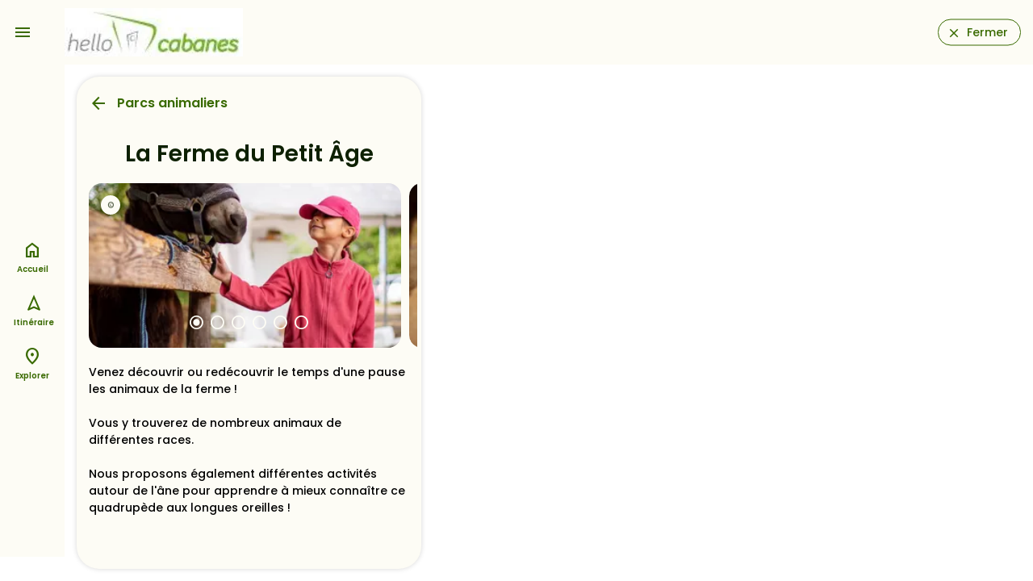

--- FILE ---
content_type: text/html;charset=utf-8
request_url: https://hellocabanes.loopi-velo.fr/explorer/loisirs/parcs-animaliers/d6eab59f-5e60-5aa0-abec-34d9e85b531f/la-ferme-du-petit-age
body_size: 8063
content:
<!DOCTYPE html><html><head><meta charset="utf-8"><meta name="viewport" content="width=device-width, initial-scale=1.0"><script nonce="oXr8ua1dwJcLNMWW5hsRSOuS" type="importmap">{"imports":{"#entry":"/_nuxt/Cr3SvUld.js"}}</script><title>La Ferme du Petit Âge</title><link nonce="oXr8ua1dwJcLNMWW5hsRSOuS" rel="preconnect" href="https://api.loopi-velo.fr/" crossorigin><link nonce="oXr8ua1dwJcLNMWW5hsRSOuS" rel="preconnect" href="https://tiles.loopi-velo.fr/" crossorigin><link nonce="oXr8ua1dwJcLNMWW5hsRSOuS" rel="preconnect" href="https://fonts.gstatic.com/" crossorigin><link nonce="oXr8ua1dwJcLNMWW5hsRSOuS" rel="preconnect" href="https://analytics.loopi-velo.fr" crossorigin><script nonce="oXr8ua1dwJcLNMWW5hsRSOuS" src="https://analytics.loopi-velo.fr/js/piwik.min.js"></script><link nonce="oXr8ua1dwJcLNMWW5hsRSOuS" integrity="sha384-SuSNTO7t/aHh4ateWugD0LMW29imMZUN12vJwUvytgg82ehpm06b0YTriHZrvas6" rel="stylesheet" href="/_nuxt/entry.CdtaaL00.css" crossorigin><link nonce="oXr8ua1dwJcLNMWW5hsRSOuS" integrity="sha384-QCdPfaHO41HYycwY4g/3SZMGS0AgVMMMILv4RAP8WnojuXlNKvnp7V1rRkaN7L1K" rel="modulepreload" as="script" crossorigin href="/_nuxt/Cr3SvUld.js"><link nonce="oXr8ua1dwJcLNMWW5hsRSOuS" integrity="sha384-KDEt3HSK17K4gBMrCvwuOSSQRLGsB1T8WqABpiLzTPWacOY8D1IsFokcotmfmma2" rel="modulepreload" as="script" crossorigin href="/_nuxt/CVwzjbeB.js"><link nonce="oXr8ua1dwJcLNMWW5hsRSOuS" integrity="sha384-RbIi7bivIzOaTnlTdPgoAmQUFIGiqsb+S/4YE+COATmtM53cRveFE1vnap4IA/du" rel="modulepreload" as="script" crossorigin href="/_nuxt/CXc5spRv.js"><link nonce="oXr8ua1dwJcLNMWW5hsRSOuS" integrity="sha384-3/6OoQ/ZLb2brDICB12vP5jRT0LJINhbSBAKZ0e7ZjhmmHl9W9hvHvoe8okbLPTI" rel="modulepreload" as="script" crossorigin href="/_nuxt/DezmA4Tg.js"><link nonce="oXr8ua1dwJcLNMWW5hsRSOuS" integrity="sha384-22CCpClQaLdEHd8ifRxdE5ZrXbGkQCW5xvVts6tan5uzvwjJOwcvLlFsIv82pVsP" rel="modulepreload" as="script" crossorigin href="/_nuxt/BK__ue19.js"><link nonce="oXr8ua1dwJcLNMWW5hsRSOuS" integrity="sha384-DyhAfnWp5Q2DuINgzjI3qPJo1+SzLhl0vJl5u8m2Zr2YJMeKFKg7+A/cOmPXusf4" rel="modulepreload" as="script" crossorigin href="/_nuxt/lmOAyF9b.js"><link nonce="oXr8ua1dwJcLNMWW5hsRSOuS" integrity="sha384-D2/73asPyHYlC+RQLTBQ7FMF2YuuOHRgcbp0X53ajZvKiwpcsqZ/cXV+gtfyOh7m" rel="modulepreload" as="script" crossorigin href="/_nuxt/I_sidRxW.js"><link nonce="oXr8ua1dwJcLNMWW5hsRSOuS" integrity="sha384-cCX+9/bXp9Ov0ERoIT7OM+Nm6/ckBNLpUNCuG4hSuizth1EnWK5H6ov+qeol2KmU" rel="modulepreload" as="script" crossorigin href="/_nuxt/E1Cy5Xup.js"><link nonce="oXr8ua1dwJcLNMWW5hsRSOuS" integrity="sha384-oKwIArDTRZWI9pBvx5+ulrU5/Dkk0oe2Wt2sdEmtxAigDeqarIib78nUMURb+jbT" rel="modulepreload" as="script" crossorigin href="/_nuxt/C0mbD2PZ.js"><link nonce="oXr8ua1dwJcLNMWW5hsRSOuS" integrity="sha384-Wa7yIvvs2ZIHl/xT9f7to/HKfrcNVCmsLm5lwVVYTkaR2iP4mDa4jqxssS0Uwpi7" rel="modulepreload" as="script" crossorigin href="/_nuxt/BSHo5zp9.js"><link nonce="oXr8ua1dwJcLNMWW5hsRSOuS" integrity="sha384-5M+92DSU83PLxWtwSxgOrF6Omk+gXOxN09m8HUZQHUa3u4HcuVkSAfIiQgc3juPf" rel="modulepreload" as="script" crossorigin href="/_nuxt/BgjVwH5r.js"><link nonce="oXr8ua1dwJcLNMWW5hsRSOuS" integrity="sha384-F1+dVExAescmB4yKdhTGHMfq626NNYjIkT2pbYZrKJzrYD0jm6fVTFbX/iqdm0Zv" rel="modulepreload" as="script" crossorigin href="/_nuxt/BYlpnXXK.js"><link nonce="oXr8ua1dwJcLNMWW5hsRSOuS" integrity="sha384-0qI7x4Pjqjj0AeE8dIhQUTfElUp/2IMx8Vl8X/cREdyAfHNwpbKCxtpUHFbt5p8w" rel="preload" as="fetch" fetchpriority="low" crossorigin="anonymous" href="/_nuxt/builds/meta/c55da452-35dd-478c-b9e2-84373982b6f4.json"><link nonce="oXr8ua1dwJcLNMWW5hsRSOuS" rel="icon" type="image/x-icon" href="/favicon.ico"><link nonce="oXr8ua1dwJcLNMWW5hsRSOuS" rel="manifest" href="/manifest.json" crossorigin="use-credentials"><meta name="description" content="Venez découvrir ou redécouvrir le temps d'une pause les animaux de la ferme !Vous y trouverez de nombreux animaux de différentes races.Nous proposons également"><meta name="theme-color" content="#396a00"><meta name="apple-itunes-app" content="app-id=1489707336"><script nonce="oXr8ua1dwJcLNMWW5hsRSOuS" integrity="sha384-QCdPfaHO41HYycwY4g/3SZMGS0AgVMMMILv4RAP8WnojuXlNKvnp7V1rRkaN7L1K" type="module" src="/_nuxt/Cr3SvUld.js" crossorigin></script><meta name="csrf-token" content="B2ho7+2x+gI4Yn3yhcC0EQ==:gxzSM0CFNFby80dPPDILvxMZ2mDacsc+gFGMndSoFAiIQ7TTbzgCIsT0Bdu2Q+Ej"></head><body><div id="__nuxt"><div style="--color-shadow-16:#00000029;--color-primary:#396a00;--color-on-primary:#ffffff;--color-primary-container:#aef66c;--color-on-primary-container:#0d2000;--color-secondary:#57624a;--color-on-secondary:#ffffff;--color-secondary-container:#dae7c9;--color-on-secondary-container:#151e0c;--color-tertiary:#386664;--color-on-tertiary:#ffffff;--color-tertiary-container:#bbece9;--color-on-tertiary-container:#00201f;--color-error:#ba1a1a;--color-on-error:#ffffff;--color-error-container:#ffdad6;--color-on-error-container:#410002;--color-background:#fdfcf5;--color-on-background:#1b1c18;--color-surface:#fdfcf5;--color-on-surface:#1b1c18;--color-surface-variant:#e0e4d6;--color-on-surface-variant:#44483e;--color-outline:#74796d;--color-outline-variant:#c4c8ba;--color-shadow:#000000;--color-scrim:#000000;--color-inverse-surface:#2f312c;--color-inverse-on-surface:#f2f1ea;--color-inverse-primary:#94d953;"><!----><div class="nuxt-loading-indicator" style="position:fixed;top:0;right:0;left:0;pointer-events:none;width:auto;height:3px;opacity:0;background:repeating-linear-gradient(to right,#00dc82 0%,#34cdfe 50%,#0047e1 100%);background-size:0% auto;transform:scaleX(0%);transform-origin:left;transition:transform 0.1s, height 0.4s, opacity 0.4s;z-index:999999;"></div><!----><div id="hearder"><a href="" class="bt-menu icon-material-symbols center" data-icon="menu"></a><div class="logo"><a href="/" class=""><img src="/image/styles/0/60/media/51bedafb-2627-4947-8342-171a182675f9/af30071c9a6deb549f225d2546ea76bb09e72672.jpeg.webp" alt="logo"></a></div><a href="https://www.hellocabanes.com" class="bouton" data-icon="close">Fermer</a><!----></div><div class="carte-wrapper mode-popup" data-open="false"><div><a href="" class="menu-options-bouton icon-material-symbols" data-icon="more_vert"></a><!----></div><div class="carte"></div><!---->   </div><!--[--><div></div><div class="page-container large page-content"><div class="page-container-scroll"><div class="page-head"><div class="row"><div class="col-8"><a href="#" class="icon-material-symbols backlink" data-icon="arrow_back">Parcs animaliers</a></div><div class="col-4"></div></div></div><h1 class="page-title">La Ferme du Petit Âge</h1><div class="tags"><!----></div><div class="slider"><div class="slides"><!--[--><div class="slide"><div class="copyright">© <span>La ferme du petit âge - Hesbois photographie</span></div><picture><!--[--><source srcset="/image/styles/854/452/datatourisme/23-3f293cc2-1fc2-37e3-b66b-1a14a245e596/351a0078.jpg.webp" media="(min-width: 1600px)" width="854" height="452"><!--]--><img src="/image/styles/328/173/datatourisme/23-3f293cc2-1fc2-37e3-b66b-1a14a245e596/351a0078.jpg.webp" title="Rencontre entre un âne et un enfant" alt="Rencontre entre un âne et un enfant" loading="lazy" width="328" height="173"></picture></div><div class="slide"><div class="copyright">© <span>La ferme du petit âge - Hesbois photographie</span></div><picture><!--[--><source srcset="/image/styles/854/452/datatourisme/23-3f293cc2-1fc2-37e3-b66b-1a14a245e596/351a0224-2.jpg.webp" media="(min-width: 1600px)" width="854" height="452"><!--]--><img src="/image/styles/328/173/datatourisme/23-3f293cc2-1fc2-37e3-b66b-1a14a245e596/351a0224-2.jpg.webp" title="Un âne et un enfant" alt="Un âne et un enfant" loading="lazy" width="328" height="173"></picture></div><div class="slide"><div class="copyright">© <span>La ferme du petit âge - Hesbois photographie</span></div><picture><!--[--><source srcset="/image/styles/854/452/datatourisme/23-3f293cc2-1fc2-37e3-b66b-1a14a245e596/351a9614.jpg.webp" media="(min-width: 1600px)" width="854" height="452"><!--]--><img src="/image/styles/328/173/datatourisme/23-3f293cc2-1fc2-37e3-b66b-1a14a245e596/351a9614.jpg.webp" title="Âne trotro de la ferme du petit âge" alt="Âne trotro de la ferme du petit âge" loading="lazy" width="328" height="173"></picture></div><div class="slide"><div class="copyright">© <span>La ferme du petit âge</span></div><picture><!--[--><source srcset="/image/styles/854/452/datatourisme/23-3f293cc2-1fc2-37e3-b66b-1a14a245e596/1p3a3671.jpg.webp" media="(min-width: 1600px)" width="854" height="452"><!--]--><img src="/image/styles/328/173/datatourisme/23-3f293cc2-1fc2-37e3-b66b-1a14a245e596/1p3a3671.jpg.webp" title="Anesse la ferme du petit âge" alt="Anesse la ferme du petit âge" loading="lazy" width="328" height="173"></picture></div><div class="slide"><div class="copyright">© <span>la ferme du petit âge</span></div><picture><!--[--><source srcset="/image/styles/854/452/datatourisme/23-3f293cc2-1fc2-37e3-b66b-1a14a245e596/ane-13.jpg.webp" media="(min-width: 1600px)" width="854" height="452"><!--]--><img src="/image/styles/328/173/datatourisme/23-3f293cc2-1fc2-37e3-b66b-1a14a245e596/ane-13.jpg.webp" title="ÄNE la ferme du petit âge" alt="ÄNE la ferme du petit âge" loading="lazy" width="328" height="173"></picture></div><div class="slide"><div class="copyright">© <span>La ferme du petit âge - Hesbois photographie</span></div><picture><!--[--><source srcset="/image/styles/854/452/datatourisme/23-3f293cc2-1fc2-37e3-b66b-1a14a245e596/351a9685.jpg.webp" media="(min-width: 1600px)" width="854" height="452"><!--]--><img src="/image/styles/328/173/datatourisme/23-3f293cc2-1fc2-37e3-b66b-1a14a245e596/351a9685.jpg.webp" title="Lapin nain la ferme du petit âge" alt="Lapin nain la ferme du petit âge" loading="lazy" width="328" height="173"></picture></div><!--]--></div><div class="pagination"><!--[--><a href="" class="material-symbols"><span>radio_button_checked</span></a><a href="" class="material-symbols"><span>radio_button_unchecked</span></a><a href="" class="material-symbols"><span>radio_button_unchecked</span></a><a href="" class="material-symbols"><span>radio_button_unchecked</span></a><a href="" class="material-symbols"><span>radio_button_unchecked</span></a><a href="" class="material-symbols"><span>radio_button_unchecked</span></a><!--]--></div></div><!----><!----><!----><div class="text"><p>Venez découvrir ou redécouvrir le temps d'une pause les animaux de la ferme !<br />
Vous y trouverez de nombreux animaux de différentes races.<br />
Nous proposons également différentes activités autour de l'âne pour apprendre à mieux connaître ce quadrupède aux longues oreilles !<br />
<br />
Nos activités :<br />
La visite guidée <br />
La visite libre <br />
Les bébés fermiers<br />
Atelier mini-fermier<br />
" Fermier d'un jour "<br />
Balades avec des ânes<br />
Anniversaires enfants<br />
" Stage Découverte "<br />
<br />
Autant d'idées pour vous transporter dans un autre univers !</p></div><!----><div class="contact"><h2>Votre contact</h2>  <br> Le Petit Giat <br> 86150 Le Vigeant <div><a href="tel:0606416897" class="bouton icon bg-primary margin" data-icon="phone">Appeler</a><a href="" class="bouton icon bg-primary margin" data-icon="send">Contacter</a><!----><!----></div></div><div class="mention-legal"><div>Loopi utilise les données: <!--[--><span><span>Office de Tourisme Sud Vienne Poitou</span></span><!--]--></div></div></div><div style="display:none;"><div class="overlay"></div><div id="contact-popup"><a href="" class="icon-material-symbols close" data-icon="close"></a><h2></h2><form><div class="form-item"><label for="email">Votre adresse mail</label><div><input id="email" type="email" class="form-text" placeholder="Adresse mail" required></div></div><div class="form-item"><label for="message">Votre message</label><div><textarea id="message" class="form-text" required placeholder="Message" rows="8"></textarea></div></div><div class="form-actions"><label for="form-submit" class="bouton bg-primary" data-icon="send">Envoyer</label><input type="submit" id="form-submit" class="form-submit"></div></form></div></div><div class="bouton-toggle-carte d-md-none" data-open="false"><a href="#" class="bouton bg-primary size24" data-icon="map">Carte</a></div></div><!--]--><div id="navbar"><nav role="navigation"><ul><li><a href="/" class="" data-icon="home">Accueil</a></li><!----><li><a href="/itineraire" class="" data-icon="navigation">Itinéraire</a></li><li><a href="/explorer" class="" data-icon="place">Explorer</a></li><!----></ul></nav></div></div></div><div id="teleports"></div><script nonce="oXr8ua1dwJcLNMWW5hsRSOuS" type="application/json" data-nuxt-data="nuxt-app" data-ssr="true" id="__NUXT_DATA__">[["ShallowReactive",1],{"data":2,"state":76,"once":80,"_errors":81,"serverRendered":83,"path":84,"pinia":85},["ShallowReactive",3],{"$fRdNqZ3R9PCL3cU6QCdhbETg43t2Px6NMHOrahhx8Fbo":4},{"id":5,"reference":6,"titre":7,"categorie":8,"adresse":14,"ville":15,"commune":21,"geometry":22,"url":27,"urlReservation":28,"accueilVelo":29,"reservable":29,"contact":30,"descriptif":33,"prix":28,"image":34,"medias":39,"itineraires":58,"lastUpdate":71,"sources":72,"source":75},"d6eab59f-5e60-5aa0-abec-34d9e85b531f","23-3f293cc2-1fc2-37e3-b66b-1a14a245e596","La Ferme du Petit Âge",{"code":9,"libelle":10,"parent":11},"parcs-animaliers","Parcs animaliers",{"code":12,"libelle":13},"loisirs","Loisirs","Le Petit Giat",{"id":16,"nom":17,"insee":18,"code_postal":19,"pays":20},"FR86289","Le Vigeant","86289","86150","FR",{"id":16,"nom":17,"insee":18,"code_postal":19,"pays":20},{"type":23,"coordinates":24},"Point",[25,26],0.640514,46.19273,"https://www.lafermedupetitage.fr/",null,false,{"telephone":31,"email":32},"0606416897","lafermedupetitage@gmail.com","Venez découvrir ou redécouvrir le temps d'une pause les animaux de la ferme !\u003Cbr />\nVous y trouverez de nombreux animaux de différentes races.\u003Cbr />\nNous proposons également différentes activités autour de l'âne pour apprendre à mieux connaître ce quadrupède aux longues oreilles !\u003Cbr />\n\u003Cbr />\nNos activités :\u003Cbr />\nLa visite guidée \u003Cbr />\nLa visite libre \u003Cbr />\nLes bébés fermiers\u003Cbr />\nAtelier mini-fermier\u003Cbr />\n\" Fermier d'un jour \"\u003Cbr />\nBalades avec des ânes\u003Cbr />\nAnniversaires enfants\u003Cbr />\n\" Stage Découverte \"\u003Cbr />\n\u003Cbr />\nAutant d'idées pour vous transporter dans un autre univers !",{"titre":35,"filename":36,"mimetype":37,"copyright":38},"Rencontre entre un âne et un enfant","datatourisme/23-3f293cc2-1fc2-37e3-b66b-1a14a245e596/351a0078.jpg","image/jpeg","La ferme du petit âge - Hesbois photographie",[40,41,44,47,51,55],{"titre":35,"filename":36,"mimetype":37,"copyright":38},{"titre":42,"filename":43,"mimetype":37,"copyright":38},"Un âne et un enfant","datatourisme/23-3f293cc2-1fc2-37e3-b66b-1a14a245e596/351a0224-2.jpg",{"titre":45,"filename":46,"mimetype":37,"copyright":38},"Âne trotro de la ferme du petit âge","datatourisme/23-3f293cc2-1fc2-37e3-b66b-1a14a245e596/351a9614.jpg",{"titre":48,"filename":49,"mimetype":37,"copyright":50},"Anesse la ferme du petit âge","datatourisme/23-3f293cc2-1fc2-37e3-b66b-1a14a245e596/1p3a3671.jpg","La ferme du petit âge",{"titre":52,"filename":53,"mimetype":37,"copyright":54},"ÄNE la ferme du petit âge","datatourisme/23-3f293cc2-1fc2-37e3-b66b-1a14a245e596/ane-13.jpg","la ferme du petit âge",{"titre":56,"filename":57,"mimetype":37,"copyright":38},"Lapin nain la ferme du petit âge","datatourisme/23-3f293cc2-1fc2-37e3-b66b-1a14a245e596/351a9685.jpg",[59,65],{"id":60,"reference":61,"regroupement":62,"nom":63,"distance":64},"06f6c9c8-6097-49c5-9cfe-6138925c2c90","1440",[61],"La Scandibérique",4800,{"id":66,"reference":67,"regroupement":68,"nom":69,"distance":70},"fa814d85-0e79-42fa-acfe-81174adabaea","1502",[67],"La Vélidéale",16112,"2026-01-12T03:43:26+01:00",[73],{"nom":74},"Office de Tourisme Sud Vienne Poitou","concentrateur",["Reactive",77],{"$si18n:cached-locale-configs":78,"$si18n:resolved-locale":79},{},"",["Set"],["ShallowReactive",82],{"$fRdNqZ3R9PCL3cU6QCdhbETg43t2Px6NMHOrahhx8Fbo":-1},true,"/explorer/loisirs/parcs-animaliers/d6eab59f-5e60-5aa0-abec-34d9e85b531f/la-ferme-du-petit-age",{"parametres":86,"logged":323,"carte":328,"toast":329,"options":330,"popup":331,"parcours":332},{"parametres":87,"themeDark":29},{"id":88,"domaine":89,"nom":90,"language":91,"metaDescription":92,"metaTitle":93,"urlRetour":94,"urlFicheSit":28,"couleurs":95,"logo":134,"planCyclable":29,"generationPdf":83,"carte":135,"matomoId":136,"teritorio":29,"maasTouristique":29,"transportPublic":29,"prestataires":137,"itineraires":169,"bounds":170,"zoom":28,"centre":28,"sites":177,"typeBaladeDefault":28,"calculateurs":179,"categories":191,"types":318,"typeMarqueBlanche":319,"structure":320},"d4817c50-519d-4e5e-8dc3-2fb406394126","https://hellocabanes.loopi-velo.fr","Hello Cabanes","fr","Des hébergements adaptés pour les itinérants à pied à vélo en France. Voyager à vélo en tout tranquilité avec Loopi","Cabanes pour randonneurs proposées dans Loopi","https://www.hellocabanes.com",{"light":96,"dark":120},{"primary":97,"on-primary":98,"primary-container":99,"on-primary-container":100,"secondary":101,"on-secondary":98,"secondary-container":102,"on-secondary-container":103,"tertiary":104,"on-tertiary":98,"tertiary-container":105,"on-tertiary-container":106,"error":107,"on-error":98,"error-container":108,"on-error-container":109,"background":110,"on-background":111,"surface":110,"on-surface":111,"surface-variant":112,"on-surface-variant":113,"outline":114,"outline-variant":115,"shadow":116,"scrim":116,"inverse-surface":117,"inverse-on-surface":118,"inverse-primary":119},"#396a00","#ffffff","#aef66c","#0d2000","#57624a","#dae7c9","#151e0c","#386664","#bbece9","#00201f","#ba1a1a","#ffdad6","#410002","#fdfcf5","#1b1c18","#e0e4d6","#44483e","#74796d","#c4c8ba","#000000","#2f312c","#f2f1ea","#94d953",{"primary":119,"on-primary":121,"primary-container":122,"on-primary-container":99,"secondary":123,"on-secondary":124,"secondary-container":125,"on-secondary-container":102,"tertiary":126,"on-tertiary":127,"tertiary-container":128,"on-tertiary-container":105,"error":129,"on-error":130,"error-container":131,"on-error-container":129,"background":111,"on-background":132,"surface":111,"on-surface":132,"surface-variant":113,"on-surface-variant":115,"outline":133,"outline-variant":113,"shadow":116,"scrim":116,"inverse-surface":132,"inverse-on-surface":117,"inverse-primary":97},"#1b3700","#2a5000","#becbae","#29341f","#3f4a34","#a0cfcd","#003736","#1e4e4c","#ffb4ab","#690005","#93000a","#e3e3dc","#8e9286","media/51bedafb-2627-4947-8342-171a182675f9/af30071c9a6deb549f225d2546ea76bb09e72672.jpeg","loopi-v3",30,[138],{"id":139,"reference":140,"titre":141,"categorie":142,"adresse":150,"ville":151,"commune":156,"geometry":157,"image":161,"url":164,"reservable":83,"repere":83,"bonneAdresse":29,"hasAudio":29,"sources":165,"source":167,"lastUpdate":168},"7c87f0c8-8ff6-4da9-84b7-318ef8d0fda6","old-backend-198","Showroom sur rendez-vous",{"id":143,"code":144,"libelle":145,"parent":146},9,"hebergements-insolites","Hébergements insolites",{"id":147,"code":148,"libelle":149},1,"hebergements","Hébergements","4 La Sablière",{"id":152,"insee":153,"nom":154,"code_postal":155,"pays":20},"FR44087","44087","Machecoul-Saint-Même","44270",{"id":152,"insee":153,"nom":154,"code_postal":155,"pays":20},{"type":23,"coordinates":158},[159,160],-1.815791134,46.985774207,{"filename":162,"copyright":28,"mimetype":37,"titre":163,"legende":28},"media/51bedafb-2627-4947-8342-171a182675f9/7b0f8a49f2a0bd089232b98eaa8094b4c17d1597.jpeg","7b0f8a49f2a0bd089232b98eaa8094b4c17d1597.jpeg","https://hellocabanes.com/",[166],{"nom":90,"url":94},"poi","2024-02-01T11:03:53.500Z",[],[171,174],[172,173],-7.489,42.652,[175,176],13.772,50.999,[178],{"url":89,"language":91},[180,185],{"id":147,"libelle":181,"code":182,"route":183,"routeImport":184},"À vélo","velo","velo_recommande","velo_rapide",{"id":186,"libelle":187,"code":188,"route":189,"routeImport":190},8,"À pied","pied","pied_recommande","pied_rapide",[192,195,229,272,282,298,305],{"code":148,"libelle":149,"children":193},[194],{"code":144,"libelle":145},{"code":196,"libelle":197,"children":198},"pratique","Pratique",[199,202,205,208,211,214,217,220,223,226],{"code":200,"libelle":201},"aires-de-pique-nique","Aires de pique-nique",{"code":203,"libelle":204},"autres-locations","Autres locations",{"code":206,"libelle":207},"dab","Distributeur de billets",{"code":209,"libelle":210},"location-canoe","Loueurs de canoë-kayak",{"code":212,"libelle":213},"loueurs-reparateurs-velos","Loueurs/réparateurs de vélo",{"code":215,"libelle":216},"office-de-tourisme","Offices de Tourisme",{"code":218,"libelle":219},"point-de-vue","Point de vue",{"code":221,"libelle":222},"point-eau","Points d'eau",{"code":224,"libelle":225},"remontees-mecaniques","Remontées mécaniques",{"code":227,"libelle":228},"toilet","Toilettes",{"code":12,"libelle":13,"children":230},[231,234,237,240,243,246,253,256,259,260,263,266,269],{"code":232,"libelle":233},"activites-sportives","Activités sportives",{"code":235,"libelle":236},"artisanat","Artisanat",{"code":238,"libelle":239},"degustation","Dégustation",{"code":241,"libelle":242},"expositions","Expositions",{"code":244,"libelle":245},"lieu-baignade","Lieux de baignade",{"code":247,"libelle":248,"children":249},"loisirs-activites","Loisirs et activités",[250],{"code":251,"libelle":252},"randonnee","Randonnée",{"code":254,"libelle":255},"marches","Marchés",{"code":257,"libelle":258},"musees-sites","Musées et sites touristiques",{"code":9,"libelle":10},{"code":261,"libelle":262},"parcs-attraction","Parcs d'attraction",{"code":264,"libelle":265},"patrimoine-naturel","Patrimoine naturel",{"code":267,"libelle":268},"sites-monuments","Sites et monuments historiques",{"code":270,"libelle":271},"village-caractere","Villages de caractère",{"code":273,"libelle":274,"children":275},"restos-bars","Restaurants/bars",[276,279],{"code":277,"libelle":278},"bars","Bars",{"code":280,"libelle":281},"restaurants","Restaurants",{"code":283,"libelle":284,"children":285},"magasins-alimentation","Magasins d'alimentation",[286,289,292,295],{"code":287,"libelle":288},"boucherie","Boucheries / Charcuteries",{"code":290,"libelle":291},"boulangerie","Boulangeries / Pâtisseries",{"code":293,"libelle":294},"epicerie","Épiceries",{"code":296,"libelle":297},"supermarche","Supermarchés",{"code":299,"libelle":300,"children":301},"transport","Transport",[302],{"code":303,"libelle":304},"gares","Gares",{"code":306,"libelle":307,"children":308},"sante","Santé",[309,312,315],{"code":310,"libelle":311},"docteur","Cabinet médical",{"code":313,"libelle":314},"hopital","Hopital",{"code":316,"libelle":317},"pharmacie","Pharmacies",[],"MarqueBlancheDestinationEntity",{"id":321,"nom":90,"type":322,"typeCarnet":28,"suiviQualite":29},"51bedafb-2627-4947-8342-171a182675f9","territoireTouristique",{"logged":324},{"id":88,"accessToken":325,"expiresIn":326,"expiresAt":327},"eyJhbGciOiJIUzI1NiIsInR5cCI6IkpXVCJ9.eyJpZCI6ImQ0ODE3YzUwLTUxOWQtNGU1ZS04ZGMzLTJmYjQwNjM5NDEyNiIsInR5cGUiOiJtYXJxdWVibGFuY2hlIiwiaWF0IjoxNzY5MDc5MjYxLCJleHAiOjE3NjkxMDA4NjF9.XuRSfamf_tziYUGFNB4igv5JiPIYMHdMMqFyKmFa_Cs",21600,"2026-01-22T17:54:21+01:00",{"carteOpen":29,"isMapLoaded":29},{"toast":28},{"satellite":29,"traceVeloroute":29,"amenagementsCyclable":29,"zone":29},{"popup":28},{"type":28,"filtres":333},[]]</script><script nonce="oXr8ua1dwJcLNMWW5hsRSOuS">window.__NUXT__={};window.__NUXT__.config={public:{apiBase:"https://api.loopi.fr",csurf:{headerName:"csrf-token"},device:{defaultUserAgent:"Mozilla/5.0 (Macintosh; Intel Mac OS X 10_13_2) AppleWebKit/537.36 (KHTML, like Gecko) Chrome/64.0.3282.39 Safari/537.36",enabled:true,refreshOnResize:false},i18n:{baseUrl:"",defaultLocale:"fr",rootRedirect:"",redirectStatusCode:302,skipSettingLocaleOnNavigate:false,locales:[{code:"fr",iso:"fr-FR",language:""},{code:"en",iso:"en-US",language:""},{code:"es",iso:"es-ES",language:""},{code:"de",iso:"de-DE",language:""},{code:"nl",iso:"nl-NL",language:""}],detectBrowserLanguage:{alwaysRedirect:false,cookieCrossOrigin:false,cookieDomain:"",cookieKey:"i18n_redirected",cookieSecure:false,fallbackLocale:"",redirectOn:"root",useCookie:true},experimental:{localeDetector:"",typedPages:true,typedOptionsAndMessages:false,alternateLinkCanonicalQueries:true,devCache:false,cacheLifetime:"",stripMessagesPayload:false,preload:false,strictSeo:false,nitroContextDetection:true},domainLocales:{fr:{domain:""},en:{domain:""},es:{domain:""},de:{domain:""},nl:{domain:""}}}},app:{baseURL:"/",buildId:"c55da452-35dd-478c-b9e2-84373982b6f4",buildAssetsDir:"/_nuxt/",cdnURL:""}}</script></body></html>

--- FILE ---
content_type: text/javascript; charset=utf-8
request_url: https://hellocabanes.loopi-velo.fr/_nuxt/CVwzjbeB.js
body_size: 3473
content:
import{aA as Q,d as M,r as k,I as G,u as V,aZ as Y,f as C,g,j as h,l as n,h as l,i as e,s as j,k as z,t as i,a_ as N,a4 as I,aR as D,n as B,Z as O,a$ as J,w as ee,b as L,K as H,b0 as te,e as oe,b1 as E,o as U,B as ne,M as T,x as se,q as R,D as q,z as ae,y as ie,a0 as re,Y as le,E as ue,aK as Z,aX as ce,a as pe,ai as x,b2 as de,b3 as me,b4 as ve,a1 as ge,b5 as fe,m as S,b6 as ye,b7 as _e,b8 as he,b9 as be,aH as $e,ak as ke,ba as we,bb as Se,bc as Ce,bd as Me,R as Ve}from"#entry";import{u as W}from"./CXc5spRv.js";import{_ as Ae}from"./DezmA4Tg.js";import{u as Pe}from"./BK__ue19.js";import{u as F}from"./lmOAyF9b.js";const Oe=Q("/images/loopi-25.png"),Te={key:0,id:"android-install-app-banner"},je=M({__name:"android-install-app-banner",setup(t){const s=k(!1),{isAndroid:p}=W(),b=new Date,f=G(),y=V(),_=Y("android_install_app_banner",{default:()=>!0,expires:new Date(b.setHours(b.getHours()+72))});p&&_.value===!0&&(s.value=!0),d();const v=()=>{s.value=!1,_.value=!1};function d(){p&&_.value&&y.getStructure.type==="loueurVelo"&&(s.value=f.name.includes("parcours-type-id-title"))}return C(()=>f.name,c=>{d()},{deep:!0}),(c,a)=>n(s)?(l(),g("div",Te,[e("a",{href:"#",class:"close icon-material-symbols","data-icon":"close",onClick:a[0]||(a[0]=z(o=>v(),["prevent"]))}),a[2]||(a[2]=e("span",null,[e("img",{src:Oe,alt:"Loopi",width:"25",height:"25"})],-1)),e("strong",null,i(c.$t("androidApp.titre")),1),a[3]||(a[3]=e("br",null,null,-1)),j(" "+i(c.$t("androidApp.accroche"))+" ",1),e("a",{href:"https://play.google.com/store/apps/details?id=biz.moustic.gpsloopi",onClick:a[1]||(a[1]=o=>v()),class:"bouton bg-noir"},i(c.$t("androidApp.bouton")),1)])):h("",!0)}}),ze=Object.assign(je,{__name:"AndroidInstallAppBanner"}),Ie={key:0,class:"menu-group"},De={class:"title"},Be={class:"checkbox"},Le={for:"vue-satellite"},Ee={class:"menu-group sep-top"},Re={class:"title"},Ze={class:"checkbox"},xe={for:"afficher-veloroutes"},Ge={class:"checkbox"},Ne={for:"afficher-zone"},He={class:"amenagement"},Ue={class:"legende","data-type":"voiesvertes"},qe={class:"legende","data-type":"route"},We={class:"legende","data-type":"cycleways"},Fe=M({__name:"menu.options",setup(t){const s=k(!1),p=N(),b=V(),f=k(p.getSatellite),y=k(p.getTraceVeloroute),_=k(p.getZone);function v(){s.value=!s.value,s.value&&O("options carte","open")}function d(){p.toggleSatellite(),O("options carte","vue satellite",f.value?"satellite":"default")}function c(){p.toggleZone(),O("options carte","afficher zone",p.getZone?"oui":"non")}return(a,o)=>(l(),g("div",null,[e("a",{href:"",class:"menu-options-bouton icon-material-symbols","data-icon":"more_vert",onClick:o[0]||(o[0]=z(m=>v(),["prevent"]))}),n(s)?(l(),g("div",{key:0,class:"menu-options",onMouseleave:o[8]||(o[8]=m=>v())},[e("a",{href:"",class:"close icon-material-symbols","data-icon":"close",onClick:o[1]||(o[1]=z(m=>v(),["prevent"]))}),n(b).isTeritorio?h("",!0):(l(),g("div",Ie,[e("div",De,i(a.$t("options.carte")),1),e("div",Be,[I(e("input",{type:"checkbox",id:"vue-satellite","onUpdate:modelValue":o[2]||(o[2]=m=>B(f)?f.value=m:null),onChange:o[3]||(o[3]=m=>d())},null,544),[[D,n(f)]]),e("label",Le,i(a.$t("options.satellite")),1)])])),e("div",Ee,[e("div",Re,i(a.$t("options.amenagements")),1),e("div",Ze,[I(e("input",{type:"checkbox",id:"afficher-veloroutes","onUpdate:modelValue":o[4]||(o[4]=m=>B(y)?y.value=m:null),onChange:o[5]||(o[5]=m=>n(p).toggleTraceVeloroute())},null,544),[[D,n(y)]]),e("label",xe,i(a.$t("options.veloroutes")),1)]),e("div",Ge,[I(e("input",{type:"checkbox",id:"afficher-zone","onUpdate:modelValue":o[6]||(o[6]=m=>B(_)?_.value=m:null),onChange:o[7]||(o[7]=m=>c())},null,544),[[D,n(_)]]),e("label",Ne,i(a.$t("options.zone")),1)])]),e("div",He,[e("div",Ue,i(a.$t("options.legende.voiesverte")),1),e("div",qe,i(a.$t("options.legende.routes")),1),e("div",We,i(a.$t("options.legende.pistes")),1)])],32)):h("",!0)]))}}),Ke=Object.assign(Fe,{__name:"MenuOptions"}),Xe={class:"image"},Qe={key:0,class:"logo-accueil-velo"},Ye=["src"],Je={class:"container-popup"},et={key:1},tt={key:0,class:"ville"},ot={key:1,class:"categorie"},nt={key:2,class:"bouton size12 no-hover"},st={key:3,class:"row"},at={class:"col-6"},it={class:"col-6 text-align-right"},rt={key:0,class:"metrics"},lt={class:"actions sep-top"},ut=M({__name:"carte.popup",props:{entity:Object},async setup(t){let s,p;const b=Pe(),f=G(),y=V(),_=k(null),v=k([]),d=t;let c;const a=/http/gm,o=d.entity.url&&a.test(d.entity.url);if(d.entity.hasAudio&&d.entity.type===J.poi){const{data:u}=([s,p]=ee(()=>F(`poi/medias/${y.getLanguage}/${d.entity.id}/audio`,L(),"$kVdxuyAfbM")),s=await s,p(),s);v.value=u.value}H(()=>{const u=oe();c=new te.Popup({closeButton:!1}).setLngLat(d.entity.coordinates).setDOMContent(_.value).setMaxWidth("300px").addTo(u),c.on("close",()=>{E().setPopup(null)})}),U(()=>{c&&c.isOpen()&&c.remove()});function m(){E().setPopup(null),c.remove()}async function A(){if(f.path.includes("itineraire")){const $=[b.getPoints[0]];if(!$[0].geometry){const w=await re();w.autoriserLocalisation&&($[0]=w.adresse)}$.push(await le(d.entity.coordinates)),b.setPoints($),m()}else await ue({path:"/itineraire",query:{coordinates:d.entity.coordinates.join(",")}})}return(u,$)=>{const w=se,r=Ae;return l(),g("div",null,[e("div",{ref_key:"content",ref:_,class:"popup"},[e("div",Xe,[t.entity.accueilVelo?(l(),g("div",Qe,"Accueil Vélo")):h("",!0),t.entity.image?(l(),g("img",{key:1,src:("useImage"in u?u.useImage:n(ne))(t.entity.image.filename,300,120),loading:"lazy",width:"300",height:"120"},null,8,Ye)):h("",!0)]),e("div",Je,[e("h2",null,[t.entity.url?(l(),T(w,{key:0,to:t.entity.url,target:n(o)?"_blank":"_self"},{default:R(()=>[j(i(t.entity.titre),1)]),_:1},8,["to","target"])):(l(),g("span",et,i(t.entity.titre),1))]),t.entity.ville?(l(),g("div",tt,i(t.entity.ville.nom),1)):h("",!0),t.entity.categorie?(l(),g("div",ot,i(t.entity.categorie.libelle),1)):h("",!0),t.entity.reservable?(l(),g("div",nt,i(u.$t("poi.reservable")),1)):h("",!0),t.entity.niveau||t.entity.distance?(l(),g("div",st,[e("div",at,[t.entity.niveau?(l(),g("span",{key:0,class:q(`bouton icon size12 niveau-${t.entity.niveau.id} no-hover`)},i(t.entity.niveau.libelle),3)):h("",!0)]),e("div",it,[t.entity.distance?(l(),g("span",rt,i(("toDistance"in u?u.toDistance:n(ae))(t.entity.distance))+" · "+i(("toDuree"in u?u.toDuree:n(ie))(t.entity.duration)),1)):h("",!0)])])):h("",!0),n(v).length>0?(l(),T(r,{key:4,audios:n(v)},null,8,["audios"])):h("",!0),e("div",lt,[t.entity.url?(l(),T(w,{key:0,to:t.entity.url,target:n(o)?"_blank":"_self",class:"bouton","data-icon":"read_more",onClick:$[0]||($[0]=P=>("useMatomoTrackEvent"in u?u.useMatomoTrackEvent:n(O))("popup","click voir plus"))},{default:R(()=>[j(i(u.$t("detail")),1)]),_:1},8,["to","target"])):h("",!0),e("a",{href:"#",class:"bouton bg-primary",onClick:$[1]||($[1]=z(P=>A().then(),["prevent"]))},i(u.$t("rejoindre")),1)])])],512)])}}}),ct=Object.assign(ut,{__name:"CartePopup"}),pt=["data-open"],dt=M({__name:"carte",setup(t){const s=k(0),{isMobile:p}=W(),b=Z(null),f=Z(null),y=N(),_=k([]),v=V(),d=k(v.geojson),c=E(),a=v.getItineraires,o=ce(),m=pe(),A=k([]);if(a.length>0){const r=L({ids:a,marqueBlanche:v.getMarqueBlancheId},"POST",!0),{data:P}=F("/api/itineraires",r,"$QmGySvRgXa");A.value=P.value}const u=x(()=>p||s.value<992),$=x(()=>{const r=["carte-wrapper"];return u.value&&o.currentRoute.value.path!=="/"&&r.push("mode-popup"),r.join(" ")});H(()=>{const r=de(b.value);f.value=me(r),window&&(s.value=window.innerWidth,window.addEventListener("resize",w))}),U(()=>{f.value?.remove()});function w(){s.value=window.innerWidth}return C(()=>y.getSatellite,r=>{ve()}),C(()=>y.getTraceVeloroute,async r=>{_.value=r?await ge("balade/grands-itineraires",L({format:"polyline"},"GET")):[]}),C(()=>y.getAmenagementsCyclable,r=>{}),C(()=>y.getZone,r=>{fe(r)}),(r,P)=>{const K=Ke,X=ct;return l(),g("div",{class:q(n($)),"data-open":n(m).carteOpen},[S(K),e("div",{class:"carte",ref_key:"mapContainer",ref:b},null,512),n(c).getPopup?(l(),T(X,{key:0,entity:n(c).getPopup},null,8,["entity"])):h("",!0),j(" "+i(("afficherVeloroutes"in r?r.afficherVeloroutes:n(ye))(n(_)))+" "+i(("afficherItineraires"in r?r.afficherItineraires:n(_e))(n(A)))+" "+i(("afficherGeojson"in r?r.afficherGeojson:n(he))(n(d))),1)],10,pt)}}}),mt=Object.assign(dt,{__name:"Carte"}),ht=M({__name:"default",setup(t){const s=V(),p=k(s.cssVar),{setLocale:b}=be();b(s.getLanguage);const f={title:s.getMetaTitle,meta:[{name:"description",content:s.getMetaDescription},{name:"theme-color",content:s.getThemeColor},{name:"apple-itunes-app",content:"app-id=1489707336"}]};return $e(f),(y,_)=>{const v=we,d=Se,c=ze,a=Ce,o=mt,m=Me;return l(),g("div",{style:Ve(n(p))},[S(v),S(d),S(c),S(a),S(o),ke(y.$slots,"default"),S(m)],4)}}});export{ht as default};


--- FILE ---
content_type: text/javascript; charset=utf-8
request_url: https://hellocabanes.loopi-velo.fr/_nuxt/E1Cy5Xup.js
body_size: 226
content:
import{d as i,aX as l,g as r,i as t,m as _,q as d,x as k,h as m,s as p,t as u}from"#entry";const b={class:"page-head"},g={class:"row"},x={class:"col-8"},f=i({__name:"page.head",props:{backLibelle:{type:String},backLink:{type:String,default:"#"}},setup(e){const o=l(),s=e;function n(){s.backLink==="#"&&o.go(-1)}return(h,a)=>{const c=k;return m(),r("div",b,[t("div",g,[t("div",x,[_(c,{to:e.backLink,class:"icon-material-symbols backlink","data-icon":"arrow_back",onClick:n},{default:d(()=>[p(u(e.backLibelle),1)]),_:1},8,["to"])]),a[0]||(a[0]=t("div",{class:"col-4"},null,-1))])])}}}),v=Object.assign(f,{__name:"PageHead"});export{v as _};
